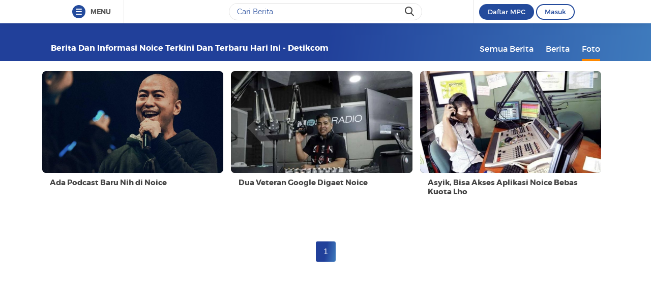

--- FILE ---
content_type: text/html
request_url: https://www.detik.com/tag/foto/noice/?sortby=time&page=1
body_size: 9050
content:
<!DOCTYPE html>
<html lang="id-ID">

    <head>
<link rel="preconnect" href="https://awscdn.detik.net.id"><link rel="preconnect" href="https://awscdn.detik.net.id" crossorigin><link rel="preconnect" href="https://cdn.detik.net.id"><link rel="preconnect" href="https://cdn.detik.net.id" crossorigin><link rel="dns-prefetch" href="https://cdn.detik.net.id"/><link rel="dns-prefetch" href="https://akcdn.detik.net.id"/><link rel="dns-prefetch" href="https://cdnv.detik.net.id"/><link rel="dns-prefetch" href="https://connect.detik.com"/><link rel="dns-prefetch" href="https://newrevive.detik.com"/><link rel="dns-prefetch" href="https://cdnstatic.detik.com"/><link rel="dns-prefetch" href="https://analytic.detik.com"/><link rel="dns-prefetch" href="https://www.googletagmanager.com"/><link rel="dns-prefetch" href="https://securepubads.g.doubleclick.net"/><link rel="dns-prefetch" href="https://pubads.g.doubleclick.net"/><link rel="dns-prefetch" href="https://www.gstatic.com"/><link rel="dns-prefetch" href="https://www.google-analytics.com"/><link rel="dns-prefetch" href="https://partner.googleadservices.com"/><link rel="dns-prefetch" href="https://bs.serving-sys.com"/><link rel="dns-prefetch" href="https://ad.doubleclick.net"/><link rel="dns-prefetch" href="https://pixel.adsafeprotected.com"/><link rel="dns-prefetch" href="https://cdn.doubleverify.com"/>
<script async id="ebx" src="https://applets.ebxcdn.com/ebx.js"></script><meta charset="utf-8">
<meta http-equiv="X-UA-Compatible" content="IE=edge">
<meta name="viewport" content="initial-scale = 1.0, user-scalable = no, width=device-width, height=device-height, maximum-scale=1.0">
<meta name="apple-mobile-web-app-capable" content="yes" />
<meta name="platform" content="desktop" />
<!-- The above 3 meta tags *must* come first in the head; any other head content must come *after* these tags -->
<title>Berita dan Informasi Noice Terkini dan Terbaru Hari ini  - detikcom</title>
<meta property="og:type" content="article"/>
<meta property="og:site_name" content="detikcom"/>
<meta property="og:title" content="Berita dan Informasi Noice Terkini dan Terbaru Hari ini  - detikcom"/>
<meta property="og:image" content="https://cdn.detik.net.id/detik2/images/logo.jpg"/>
<meta property="og:description" content="Platform konten audio Noice hadirkan fitur barunya Noice Live dan dimanfaatkan oleh sederet public figure untuk membuka room interaksi lewat medium live audio"/>
<meta property="og:url" content="https://www.detik.com/tag/noice"/>
<meta name="copyright" content="detikcom" itemprop="dateline"/>

    <meta name="robots" content="noindex, nofollow"/>
    <meta name="googlebot-news" content="noindex, nofollow" />
    <meta name="googlebot" content="noindex, nofollow" />

<meta name="description" content="Platform konten audio Noice hadirkan fitur barunya Noice Live dan dimanfaatkan oleh sederet public figure untuk membuka room interaksi lewat medium live audio" itemprop="description"/>
<meta content="Berita dan Informasi Noice Terkini dan Terbaru Hari ini  - detikcom" itemprop="headline"/>
<meta name="keywords" content="Noice, Noice adalah, berita Noice, Noice terbaru, Noice hari ini, peristiwa Noice, Noice terkini detikcom" itemprop="keywords"/>
<meta content="https://www.detik.com/tag/noice" itemprop="url"/>
<link rel="canonical" href="https://www.detik.com/tag/foto/noice"/>
<meta name="dtk:kanalid" content="-" />
<meta name="dtk:articleid" content="-"/>
<meta name="dtk:acctype" content="acc-detikcom"/>
<meta name="dtk:platform" content="desktop" /><!--s:dtkprv-->
<!--e:dtkprv--><link href="https://cdn.detik.net.id/detik2/images/favicon.ico" rel="shortcut icon" type="image/x-icon" />

<!-- Core CSS -->
<link rel="stylesheet" type="text/css" href="https://cdn.detik.net.id/tag/css/style.css?v=202602010813" />

<script type="text/javascript" src="https://cdn.detik.net.id/tag/js/jquery.js?v=202602010813"></script>

<!-- Meta Preview Image Large Desktop -->
<meta name="robots" content="max-snippet:-1, max-image-preview:large">
<script type="text/javascript">
    var dtkGTMDL={data:{},getMeta:function(a,t){return null!==(e=document.head.querySelector("["+a+'="'+t+'"]'))?e.content:null},addDataLayer:function(a,t,r=null){null===r&&(r=t),null!==(val=dtkGTMDL.getMeta(a,t))&&""!=val&&(dtkGTMDL.data[r]=val)},addCustomDimension:function(a){for(i=0;i<a.length;i++)switch(a[i]){case"kanalid":dtkGTMDL.addDataLayer("name","kanalid");break;case"articleid":dtkGTMDL.addDataLayer("name","articleid");break;case"articletype":dtkGTMDL.addDataLayer("name","articletype");break;case"articledewasa":dtkGTMDL.addDataLayer("name","articledewasa");break;case"articlehoax":dtkGTMDL.addDataLayer("name","articlehoax");break;case"createdate":dtkGTMDL.addDataLayer("name","createdate");break;case"publishdate":dtkGTMDL.addDataLayer("name","publishdate");break;case"keyword":dtkGTMDL.addDataLayer("name","keywords","keyword");break;case"idfokus":dtkGTMDL.addDataLayer("name","idfokus");break;case"namafokus":dtkGTMDL.addDataLayer("name","namafokus");break;case"idprogram":dtkGTMDL.addDataLayer("name","idprogram");break;case"namaprogram":dtkGTMDL.addDataLayer("name","namaprogram");break;case"pagesize":dtkGTMDL.addDataLayer("name","pagesize");break;case"pagenumber":dtkGTMDL.addDataLayer("name","pagenumber");break;case"videopresent":dtkGTMDL.addDataLayer("name","videopresent");break;case"video_id":dtkGTMDL.addDataLayer("name","video_id");break;case"refferal_url":dtkGTMDL.addDataLayer("name","refferal_url");break;case"contenttype":dtkGTMDL.addDataLayer("name","contenttype");break;case"platform":dtkGTMDL.addDataLayer("name","platform");break;case"author":dtkGTMDL.addDataLayer("name","author");break;case"title":dtkGTMDL.addDataLayer("property","og:title","title");break;case"subcategori":dtkGTMDL.addDataLayer("name","subcategori");break;case"keywordkanal":dtkGTMDL.addDataLayer("name","keywordkanal");break;case"duration":dtkGTMDL.addDataLayer("name","duration");break;case"hl_nhl_wp":dtkGTMDL.addDataLayer("name","hl_nhl_wp");break;case"hl_nhl_kanal":dtkGTMDL.addDataLayer("name","hl_nhl_kanal");break;case"originalTitle":dtkGTMDL.addDataLayer("name","originalTitle");break;case"video_story_url":dtkGTMDL.addDataLayer("name","video_story_url")}},generate:function(){return contenttype=dtkGTMDL.getMeta("name","contenttype"),dtkGTMDL.addCustomDimension(["kanalid","articleid","articletype","articledewasa","articlehoax","createdate","publishdate","keyword","idfokus","namafokus","idprogram","namaprogram","pagesize","pagenumber","videopresent","video_id","contenttype","platform","author","subcategori","keywordkanal","duration","hl_nhl_wp","hl_nhl_kanal","originalTitle","video_story_url"]),dtkGTMDL.data.event="articlePush",dtkGTMDL.data}};dataLayer=[dtkGTMDL.generate()];var _pt=function(a,t,r,d,n){console.log("__pt:gtmdl"),void 0===t&&a.hasAttribute("dtr-evt")&&(t=a.getAttribute("dtr-evt"),d=a.getAttribute("dtr-act")+" "+a.getAttribute("dtr-idx"),r=a.getAttribute("dtr-ttl"));var o={event:"panel tracking",action:"klik "+d,panelname:t.toLowerCase(),pt_from_type:$("meta[name=contenttype]").attr("content"),pt_from_kanal:$("meta[name=kanalid]").attr("content"),pt_to_url:a.href,pt_platform:$("meta[name=platform]").attr("content"),pt_to_page:r};if(void 0!==n)var o=$.extend(o,n);console.log("datalayer push",o),dataLayer.push(o)};$(function(){pushEvent=function(a,t,r){var d;d="undefined"!=typeof basekanal&&null!==basekanal?basekanal:baseurl,dataLayer.push({event:""+a,bc_nav_url:""+t,bc_domain:""+d,bc_title:""+r,baca_juga_aid:""+getArticleId(a,t)})},getArticleId=function(a,t){return(arID=(arrUrl=t.split("/")).length>9?arrUrl[2].indexOf("m.detik")>-1||arrUrl[2].indexOf("mdev.detik")>-1?t.indexOf("/~")>-1?arrUrl[10]:arrUrl[9]:arrUrl[3].indexOf("sepakbola")>-1?arrUrl[9]:arrUrl[8]:arrUrl[2].indexOf("garuda.detik")>-1?t.indexOf("/~")>-1?arrUrl[6]:arrUrl[5]:t.indexOf("/~")>-1?"sepakbola"==arrUrl[4]?arrUrl[6]:arrUrl[5]:"sepakbola"==arrUrl[3]?arrUrl[5]:arrUrl[4]).indexOf("d-")>-1&&(arID=arID.split("-")[1]),arID},$("#relatedgtm a").click(function(){pushEvent("beritaterkait",$(this).attr("href"),$(this).text().trim())}),$("#readtoogtm").hasClass("list__other__item")?(selector=$("#readtoogtm h5 a"),set=!0):(selector=$("#readtoogtm a"),set=!1),selector.click(function(){var a;$("h2",this).length&&(a=$("h2",this).text().trim()),$("h3",this).length&&(a=$("h3",this).text().trim()),$("h4",this).length&&(a=$("h4 strong",this).length?$("h4 strong",this).text().trim():$("h4",this).text().trim()),!0==set&&(a=$(this).text().trim()),$("h6",this).length&&(a=$("h6",this).text().trim()),pushEvent("bacajuga",$(this).attr("href"),a)})});
</script>
<script type="text/javascript" src="https://cdn.detik.net.id/libs/livecounter/detikLiveUserCounterResponse.js?v=2026020108" defer></script>
<script type="text/javascript">window.addEventListener("message",(function(e){var t=document.getElementsByClassName("bb-iframe"),a=e.data.height;t&&t[0]&&(t[0].style.height=a+"px")}),!1);</script>
<script>
    var APP = "https://www.detik.com/tag/foto";
    var base_url = "https://www.detik.com/tag"
    var wid_method = "get"
</script>
<!--s:dtkprv-->
<!-- S: (script) Google Tag Manager -->
<script>(function(w,d,s,l,i){w[l]=w[l]||[];w[l].push({'gtm.start':
new Date().getTime(),event:'gtm.js'});var f=d.getElementsByTagName(s)[0],
j=d.createElement(s),dl=l!='dataLayer'?'&l='+l:'';j.async=true;j.src=
'https://www.googletagmanager.com/gtm.js?id='+i+dl;f.parentNode.insertBefore(j,f);
})(window,document,'script','dataLayer','GTM-NG6BTJ');</script>
<!-- E: (script) Google Tag Manager -->
<!--e:dtkprv--></head>

    <body >
    	<!--s:dtkprv-->
<!-- Google Tag Manager (noscript) -->
<noscript><iframe src="https://www.googletagmanager.com/ns.html?id=GTM-NG6BTJ"
height="0" width="0" style="display:none;visibility:hidden"></iframe></noscript>
<!-- End Google Tag Manager (noscript) -->
<!--e:dtkprv-->
        <link rel="stylesheet" href="https://cdn.detik.net.id/assets/css/framebar/framebar-nonredesign.css?v=202602010813" type="text/css">
<link rel="stylesheet" href="https://cdn.detik.net.id/assets/css/framebar/autocomplete.css?v=202602010813" type="text/css">
<script type="text/javascript">
 var dc_params={client_id:2,ui:'popup',site_id:2}
 var asset_common = "https://cdn.detik.net.id/assets";
 var framebar_url = {"profile":"https:\/\/connect.detik.com\/dashboard\/","logout":"https:\/\/connect.detik.com\/oauth\/signout?redirectUrl=https%3A%2F%2Fwww.detik.com%2Ftag%2Fpembunuhan-anak-di-subang","register":"https:\/\/connect.detik.com\/accounts\/register?clientId=64&redirectUrl=https%3A%2F%2Fwww.detik.com%2Ftag%2Fpembunuhan-anak-di-subang&ui=popup&parentURI=https:\/\/www.detik.com\/tag\/pembunuhan-anak-di-subang","login":"https:\/\/connect.detik.com\/oauth\/authorize?clientId=64&redirectUrl=https%3A%2F%2Fwww.detik.com%2Ftag%2Fpembunuhan-anak-di-subang&ui=popup&parentURI=https:\/\/www.detik.com\/tag\/pembunuhan-anak-di-subang"};
 var mpc_qc_url = "https://connect.detik.com/api/mpc/quickcard/html?ci=64";
</script>
<div class="framebar-desktop"><div class="dtkframebar"><div class="dtkframebar__bg"><div class="dtkframebar__wrapper"><div class="dtkframebar__menu dtkframebar__clearfix pull-left"><a href="#" class="dtkframebar__menu__icon pull-left" id="dtkframebar-menu"><span></span><span></span><span></span></a><span class="dtkframebar__menu__text">MENU</span></div><div class="dtkframebar__menu__kanal framebarasset-lazy"> <ul class="newlist"><li class="pb10"><a href="https://www.detik.com/?tagfrom=framebar"><span class="dtkframebar__menu__kanal__icon gtm_link_detikcom"><img data-src="https://cdn.detik.net.id/assets/images/framebar/favicon-detikcom.png?v=202602010813" alt=""></span>detikcom</a></li><ul class="newlist-double"><li class="sub_list"><a href="https://www.detik.com/terpopuler" style="" class="" target="_blank" ><span class="dtkframebar__menu__kanal__icon"><img data-src="https://cdn.detik.net.id/framebarasset/ic_Most-3x.webp" alt=""></span>Terpopuler </a></li><li class="sub_list"><a href="https://20.detik.com/live/" style="" class="" target="_blank" ><span class="dtkframebar__menu__kanal__icon"><img data-src="https://cdn.detik.net.id/framebarasset/ic_livetv.webp" alt=""></span>Live TV </a></li><li class="sub_list"><a href="https://news.detik.com/kolom/kirim/" style="" class="" target="_blank" ><span class="dtkframebar__menu__kanal__icon"><img data-src="https://cdn.detik.net.id/framebarasset/ic_kirim_tulisan-3x.webp" alt=""></span>Kirim Tulisan </a></li></ul></ul> <div class="kat_divide">Kategori Berita</div><ul class="newlist-double"><li><a href="https://news.detik.com/" style="" target="_blank" ><span class="dtkframebar__menu__kanal__icon gtm_link_detiknews"><img data-src="https://cdn.detik.net.id/framebarasset/ic_detik-3x.webp" alt=""></span>detikNews </a></li><li><a href="https://finance.detik.com/" style="" target="_blank" ><span class="dtkframebar__menu__kanal__icon gtm_link_detiknews"><img data-src="https://cdn.detik.net.id/framebarasset/ic_finance-3x.webp" alt=""></span>detikFinance </a></li><li><a href="https://inet.detik.com/" style="" target="_blank" ><span class="dtkframebar__menu__kanal__icon gtm_link_detiknews"><img data-src="https://cdn.detik.net.id/framebarasset/ic_inet-3x.webp" alt=""></span>detikInet </a></li><li><a href="https://hot.detik.com/" style="" target="_blank" ><span class="dtkframebar__menu__kanal__icon gtm_link_detiknews"><img data-src="https://cdn.detik.net.id/framebarasset/ic_hot-3x.webp" alt=""></span>detikHot </a></li><li><a href="https://sport.detik.com/" style="" target="_blank" ><span class="dtkframebar__menu__kanal__icon gtm_link_detiknews"><img data-src="https://cdn.detik.net.id/framebarasset/ic_sport-3x.webp" alt=""></span>detikSport </a></li><li><a href="https://sport.detik.com/sepakbola" style="" target="_blank" ><span class="dtkframebar__menu__kanal__icon gtm_link_detiknews"><img data-src="https://cdn.detik.net.id/framebarasset/ic_sepakbola-3x.webp" alt=""></span>Sepakbola </a></li><li><a href="https://oto.detik.com/" style="" target="_blank" ><span class="dtkframebar__menu__kanal__icon gtm_link_detiknews"><img data-src="https://cdn.detik.net.id/framebarasset/ic_oto-3x.webp" alt=""></span>detikOto </a></li><li><a href="https://travel.detik.com/" style="" target="_blank" ><span class="dtkframebar__menu__kanal__icon gtm_link_detiknews"><img data-src="https://cdn.detik.net.id/framebarasset/ic_travel-3x.webp" alt=""></span>detikTravel </a></li><li><a href="https://food.detik.com/" style="" target="_blank" ><span class="dtkframebar__menu__kanal__icon gtm_link_detiknews"><img data-src="https://cdn.detik.net.id/framebarasset/ic_food-3x.webp" alt=""></span>detikFood </a></li><li><a href="https://health.detik.com/" style="" target="_blank" ><span class="dtkframebar__menu__kanal__icon gtm_link_detiknews"><img data-src="https://cdn.detik.net.id/framebarasset/ic_health-3x.webp" alt=""></span>detikHealth </a></li><li><a href="https://wolipop.detik.com" style="" target="_blank" ><span class="dtkframebar__menu__kanal__icon gtm_link_detiknews"><img data-src="https://cdn.detik.net.id/framebarasset/ic_wolipop-3x.webp" alt=""></span>Wolipop </a></li><li><a href="https://news.detik.com/x/" style="" target="_blank" ><span class="dtkframebar__menu__kanal__icon gtm_link_detiknews"><img data-src="https://cdn.detik.net.id/framebarasset/ic_X-3x.webp" alt=""></span>DetikX </a></li><li><a href="https://20.detik.com" style="" target="_blank" ><span class="dtkframebar__menu__kanal__icon gtm_link_detiknews"><img data-src="https://cdn.detik.net.id/framebarasset/ic_20D-3x.webp" alt=""></span>20Detik </a></li><li><a href="https://foto.detik.com" style="" target="_blank" ><span class="dtkframebar__menu__kanal__icon gtm_link_detiknews"><img data-src="https://cdn.detik.net.id/framebarasset/ic_foto.webp" alt=""></span>detikFoto </a></li><li><a href="https://www.detik.com/edu/" style="" target="_blank" ><span class="dtkframebar__menu__kanal__icon gtm_link_detiknews"><img data-src="https://cdn.detik.net.id/framebarasset/ic_edu-3x.webp" alt=""></span>detikEdu </a></li><li><a href="https://www.detik.com/hikmah/" style="" target="_blank" ><span class="dtkframebar__menu__kanal__icon gtm_link_detiknews"><img data-src="https://cdn.detik.net.id/framebarasset/ic_Hikmah.webp" alt=""></span>detikHikmah </a></li><li><a href="https://www.detik.com/properti/" style="" target="_blank" ><span class="dtkframebar__menu__kanal__icon gtm_link_detiknews"><img data-src="https://cdn.detik.net.id/framebarasset/icproperti.webp" alt=""></span>detikProperti </a></li><li><a href="https://www.detik.com/pop/" style="" target="_blank" ><span class="dtkframebar__menu__kanal__icon gtm_link_detiknews"><img data-src="https://cdn.detik.net.id/framebarasset/iconpop.webp" alt=""></span>detikPop </a></li></ul> <div class="kat_divide">Daerah</div><ul class="newlist-double"><li><a href="https://www.detik.com/jateng" style="" target="_blank" ><span class="dtkframebar__menu__kanal__icon gtm_link_detiknews"><img data-src="https://cdn.detik.net.id/framebarasset/ic_jateng-3x.webp" alt=""></span>detikJateng </a></li><li><a href="https://www.detik.com/jatim" style="" target="_blank" ><span class="dtkframebar__menu__kanal__icon gtm_link_detiknews"><img data-src="https://cdn.detik.net.id/framebarasset/ic_jatim-3x.webp" alt=""></span>detikJatim </a></li><li><a href="https://www.detik.com/jabar" style="" target="_blank" ><span class="dtkframebar__menu__kanal__icon gtm_link_detiknews"><img data-src="https://cdn.detik.net.id/framebarasset/ic_jabar-3x.webp" alt=""></span>detikJabar </a></li><li><a href="https://www.detik.com/sulsel" style="" target="_blank" ><span class="dtkframebar__menu__kanal__icon gtm_link_detiknews"><img data-src="https://cdn.detik.net.id/framebarasset/ic_sulsel-2x.webp" alt=""></span>detikSulsel </a></li><li><a href="https://www.detik.com/sumut" style="" target="_blank" ><span class="dtkframebar__menu__kanal__icon gtm_link_detiknews"><img data-src="https://cdn.detik.net.id/framebarasset/ic_sumut-3x.webp" alt=""></span>detikSumut </a></li><li><a href="https://www.detik.com/bali" style="" target="_blank" ><span class="dtkframebar__menu__kanal__icon gtm_link_detiknews"><img data-src="https://cdn.detik.net.id/framebarasset/icondetikbali.webp" alt=""></span>detikBali </a></li><li><a href="https://www.detik.com/sumbagsel" style="" target="_blank" ><span class="dtkframebar__menu__kanal__icon gtm_link_detiknews"><img data-src="https://cdn.detik.net.id/framebarasset/ic_sumbagsel-3x.webp" alt=""></span>detikSumbagsel </a></li><li><a href="https://www.detik.com/jogja" style="" target="_blank" ><span class="dtkframebar__menu__kanal__icon gtm_link_detiknews"><img data-src="https://cdn.detik.net.id/framebarasset/ic_jogja.webp" alt=""></span>detikJogja </a></li><li><a href="https://www.detik.com/kalimantan/" style="" ><span class="dtkframebar__menu__kanal__icon gtm_link_detiknews"><img data-src="https://cdn.detik.net.id/framebarasset/icon-detikkalimantan-69x69.png" alt=""></span>detikKalimantan </a></li></ul> <div class="kat_divide">Layanan</div><ul class="newlist-double"><li><a href="https://fyb.detik.com/" style="" target="_blank" ><span class="dtkframebar__menu__kanal__icon gtm_link_detiknews"><img data-src="https://cdn.detik.net.id/framebarasset/1734929100-Favicon-Apss-100x100px.png" alt=""></span>For Your Business </a></li><li><a href="https://pasangmata.detik.com/" style="" target="_blank" ><span class="dtkframebar__menu__kanal__icon gtm_link_detiknews"><img data-src="https://cdn.detik.net.id/framebarasset/ic_pasang_mata-3x.webp" alt=""></span>Pasang Mata </a></li><li><a href="https://adsmart.detik.com/" style="" ><span class="dtkframebar__menu__kanal__icon gtm_link_detiknews"><img data-src="https://cdn.detik.net.id/framebarasset/ic_adsmart-3x.webp" alt=""></span>adsmart </a></li><li><a href="https://event.detik.com" style="" target="_blank" ><span class="dtkframebar__menu__kanal__icon gtm_link_detiknews"><img data-src="https://cdn.detik.net.id/framebarasset/ic_event-3x.webp" alt=""></span>detikEvent </a></li><li><a href="https://www.transentertainment.com/transsnow" style="" target="_blank" rel="nofollow" ><span class="dtkframebar__menu__kanal__icon gtm_link_detiknews"><img data-src="https://cdn.detik.net.id/framebarasset/ic_trans_snow_latest.webp" alt=""></span>Trans Snow World </a></li><li><a href="https://www.transentertainment.com/transstudio" style="" target="_blank" rel="nofollow" ><span class="dtkframebar__menu__kanal__icon gtm_link_detiknews"><img data-src="https://cdn.detik.net.id/framebarasset/ic_trans_studio_latest.webp" alt=""></span>Trans Studio </a></li><li><a href="https://www.transentertainment.com/foi/detail" style="" target="_blank" rel="nofollow" ><span class="dtkframebar__menu__kanal__icon gtm_link_detiknews"><img data-src="https://cdn.detik.net.id/framebarasset/Logo%20FOI.png" alt=""></span>Flying Over Indonesia </a></li><li><a href="https://www.berbuatbaik.id/?utm_source=detikcom&utm_medium=framebar&utm_campaign=layanan" style="" target="_blank" rel="nofollow" ><span class="dtkframebar__menu__kanal__icon gtm_link_detiknews"><img data-src="https://cdn.detik.net.id/framebarasset/logo-berbuatbaikid.webp" alt=""></span>berbuatbaik.id </a></li><li><a href="https://ziswafctarsa.id/" style="" target="_blank" rel="nofollow" ><span class="dtkframebar__menu__kanal__icon gtm_link_detiknews"><img data-src="https://cdn.detik.net.id/framebarasset/ic_ziswafok.webp" alt=""></span>ziswafctarsa.id </a></li><li><a href="https://www.detik.com/signature-awards" style="" target="_blank" ><span class="dtkframebar__menu__kanal__icon gtm_link_detiknews"><img data-src="https://cdn.detik.net.id/framebarasset/favicon-signature%20(1).webp" alt=""></span>Signature Awards </a></li><li><a href="https://bingkai.id" style="" target="_blank" rel="nofollow" ><span class="dtkframebar__menu__kanal__icon gtm_link_detiknews"><img data-src="https://cdn.detik.net.id/framebarasset/logo-bingkaiid.webp" alt=""></span>Bingkai.id </a></li><li><a href="https://transhotelgroup.com/detik/" style="" target="_blank" rel="nofollow" ><span class="dtkframebar__menu__kanal__icon gtm_link_detiknews"><img data-src="https://cdn.detik.net.id/framebarasset/Logo%20THG%20Icon%2069x69pxl-02.png" alt=""></span>Trans Hotel Group </a></li><li><a href="https://www.detik.com/community-connect/" style="" target="_blank" rel="nofollow" ><span class="dtkframebar__menu__kanal__icon gtm_link_detiknews"><img data-src="https://cdn.detik.net.id/framebarasset/1761115322-icon-detikconnect-mobile.png" alt=""></span>Community Connect <span class="kanal__new">NEW</span></a></li><li><a href="https://rekomendit.detik.com/" style="" target="_blank" rel="nofollow" ><span class="dtkframebar__menu__kanal__icon gtm_link_detiknews"><img data-src="https://cdn.detik.net.id/framebarasset/1761115322-icon-rekomendit-mobile.png" alt=""></span>Rekomendit <span class="kanal__new">NEW</span></a></li></ul> <div class="kat_divide">Detik Network</div><ul class="newlist-double"><li><a href="https://www.cnnindonesia.com" style="" target="_blank" rel="nofollow" ><span class="dtkframebar__menu__kanal__icon gtm_link_detiknews"><img data-src="https://cdn.detik.net.id/framebarasset/ic_cnn-3x.webp" alt=""></span>CNN Indonesia </a></li><li><a href="https://www.cnbcindonesia.com" style="" target="_blank" rel="nofollow" ><span class="dtkframebar__menu__kanal__icon gtm_link_detiknews"><img data-src="https://cdn.detik.net.id/framebarasset/ic_CNBC-3x.webp" alt=""></span>CNBC Indonesia </a></li><li><a href="https://www.haibunda.com" style="" target="_blank" rel="nofollow" ><span class="dtkframebar__menu__kanal__icon gtm_link_detiknews"><img data-src="https://cdn.detik.net.id/framebarasset/ic_hai_bunda-3x.webp" alt=""></span>Hai Bunda </a></li><li><a href="https://www.insertlive.com" style="" target="_blank" rel="nofollow" ><span class="dtkframebar__menu__kanal__icon gtm_link_detiknews"><img data-src="https://cdn.detik.net.id/framebarasset/ic_insert-3x.webp" alt=""></span>InsertLive </a></li><li><a href="https://www.beautynesia.id" style="" target="_blank" rel="nofollow" ><span class="dtkframebar__menu__kanal__icon gtm_link_detiknews"><img data-src="https://cdn.detik.net.id/framebarasset/ic_beautynesia-1.webp" alt=""></span>Beautynesia </a></li><li><a href="https://www.femaledaily.com" style="" target="_blank" rel="nofollow" ><span class="dtkframebar__menu__kanal__icon gtm_link_detiknews"><img data-src="https://cdn.detik.net.id/framebarasset/ic_female_daily.webp" alt=""></span>Female Daily </a></li><li><a href="https://cxomedia.id" style="" target="_blank" rel="nofollow" ><span class="dtkframebar__menu__kanal__icon gtm_link_detiknews"><img data-src="https://cdn.detik.net.id/framebarasset/ic_cxo.webp" alt=""></span>CXO Media </a></li></ul></div><div class="dtkframebar__search pull-left gtm_framebardc_search"><div class="dtkframebar__search__input gtm_framebardc_btn_search"><form id="search_navbar" action="https://www.detik.com/search/searchall"><input name="query" type="text" class="text" placeholder="Cari Berita" required autocomplete="off"> <input name="siteid" type="hidden" value="2"> <input type="hidden" name="source_kanal" value="true"><button dtr-evt="search bar" dtr-sec="search" dtr-act="search" onclick="_pt(this)" class="dtkframebar__icons dtkframebar__icons-search"></button></form></div></div><div class="dtkframebar__user pull-right"><div class="dtkframebar__user__login" style="border-left:none"><div id="status_user_nf"><div class="dtkframebar__user__login__in"><div style="display:inline;padding-right:200px"><div class="ph-item"><div class="ph-col-12"><div class="ph-row"><div class="ph-col-12 big" style=""></div></div></div></div></div></div></div></div></div><div class="dtkframebar__bg__inner"></div></div></div></div></div>
<script type="text/javascript">
var click=$("#dtkframebar-menu");click.click((function(t){var e=document.getElementsByClassName("framebarasset-lazy");if(0!=e.length){var r=e[0].querySelectorAll("[data-src]");for(let t=0;t<r.length;t++)r[t].setAttribute("src",r[t].getAttribute("data-src")),r[t].removeAttribute("data-src")}$(click).attr("dtr-evt","header"),$(click).attr("dtr-sec","menuhamburger"),$(click).attr("dtr-act","menuhamburger"),_pt(this)}));
</script><!--cached @ 1769909499--><!--replaced--><!--0-->        <header >
        <div class="container">
        
    <!-- s:logo -->
    
        <div class="text_head">
        <h1>Berita dan Informasi Noice Terkini dan Terbaru Hari ini  - detikcom</h1>
    </div>
        <!-- e:logo -->
    <!-- s:menu -->
    <nav id="menu" class="fr">
        <ul>
            <li ><a href="https://www.detik.com/tag/noice/" onclick='_pt(this, "menu tipe artikel", "button semua berita", "button semua berita")'>Semua Berita</a></li>
            <li ><a href="https://www.detik.com/tag/news/noice/" onclick='_pt(this, "menu tipe artikel", "button berita", "ke halaman berita")'>Berita</a></li>
            <li class="active"><a href="https://www.detik.com/tag/foto/noice/" onclick='_pt(this, "menu tipe artikel", "button foto", "ke halaman foto")'>Foto</a></li>
            <!-- <li ><a href="https://www.detik.com/tag/tagvideo/noice/">Video</a></li> -->
        </ul>
    </nav>
    <!-- e:menu -->
    </div>
</header>
<div class="wrapper">
    <div class="container content">
        
        <div class="list-foto full-width fl">
            <div class="grid_row gap">
                                <div class="col_mob_4">
                    <article>
                        <a href="https://news.detik.com/foto-news/d-5811519/ada-podcast-baru-nih-di-noice">
                            <div class="ratiobox ratio_16_9">
                                <span class="ratiobox_content lqd">
                                     <img src="https://akcdn.detik.net.id/community/media/visual/2021/11/15/ada-podcast-baru-nih-soal-dunia-maya-di-noice_169.jpeg?w=300&q=" alt="Ada Podcast Baru Nih di Noice" title="Ada Podcast Baru Nih di Noice" class="" />                                </span>
                            </div>
                            <span class="box_text">
                                <h2>Ada Podcast Baru Nih di Noice</h2>
                            </span>
                        </a>
                    </article>
                </div>
                                <div class="col_mob_4">
                    <article>
                        <a href="https://finance.detik.com/foto-bisnis/d-5687395/dua-veteran-google-digaet-noice">
                            <div class="ratiobox ratio_16_9">
                                <span class="ratiobox_content lqd">
                                     <img src="https://akcdn.detik.net.id/community/media/visual/2021/08/18/dua-veteran-google-digaet-noice-1_169.jpeg?w=300&q=" alt="Dua Veteran Google Digaet Noice" title="Dua Veteran Google Digaet Noice" class="" />                                </span>
                            </div>
                            <span class="box_text">
                                <h2>Dua Veteran Google Digaet Noice</h2>
                            </span>
                        </a>
                    </article>
                </div>
                                <div class="col_mob_4">
                    <article>
                        <a href="https://finance.detik.com/foto-bisnis/d-5673980/asyik-bisa-akses-aplikasi-noice-bebas-kuota-lho">
                            <div class="ratiobox ratio_16_9">
                                <span class="ratiobox_content lqd">
                                     <img src="https://akcdn.detik.net.id/community/media/visual/2021/08/07/asyik-bisa-akses-aplikasi-noice-bebas-kuota-lho-2_169.jpeg?w=300&q=" alt="Asyik, Bisa Akses Aplikasi Noice Bebas Kuota Lho" title="Asyik, Bisa Akses Aplikasi Noice Bebas Kuota Lho" class="" />                                </span>
                            </div>
                            <span class="box_text">
                                <h2>Asyik, Bisa Akses Aplikasi Noice Bebas Kuota Lho</h2>
                            </span>
                        </a>
                    </article>
                </div>
                            </div>
        </div>
        <div class="clearfix"></div>
        




<!-- 0 -->
<div class="paging text_center lmt27 ttlp0">
    
            <a href="https://www.detik.com/tag/foto/noice/?sortby=time&page=1" class="selected" onclick='_pt(this, "pagination", "button pagination", "pagination 1")'>1</a>
    
    </div>
        <div class="clearfix"></div>
    </div>
</div>
        
        <footer>
 <div class="footer">
 <div class="footer__border"></div>
 <div class="container">
 <div class="grid-row footer__grid">
 <div class="column-3 text-center">
 <div class="footer__logo">
 <a onclick='_pt(this, "footer", "logo detik", "logo detik")' href="https://www.detik.com/">
 <img src="https://cdn.detik.net.id/tag/images/logo-detik.png?v=202602010813" alt="">
 </a>
 </div>
 <div class="footer-title footer-title__partof">part of <img src="https://cdn.detik.net.id/tag/images/detiknetwork-nonicon.png?v=202602010813" alt=""></div>
 <div class="footer__social">
 <div class="footer-title footer-title__connect">Connect With Us</div>
 <a onclick='_pt(this, "footer", "share footer", "facebook")' href="https://www.facebook.com/detikcom" class="icon-item icon-item__fb">
 <i class="icon icon-facebook"></i>
 </a>
 <a onclick='_pt(this, "footer", "share footer", "twitter")' href="https://twitter.com/detikcom" class="icon-item icon-item__tw">
 <i class="icon icon-twitter"></i>
 </a>
 <a onclick='_pt(this, "footer", "share footer", "instagram")' href="https://instagram.com/detikcom/" class="icon-item icon-item__ig">
 <i class="icon icon-instagram"></i>
 </a>
 <a onclick='_pt(this, "footer", "share footer", "linkedin")' href="https://www.linkedin.com/company/detik-com/" class="icon-item icon-item__in">
 <i class="icon icon-linkedin"></i>
 </a>
 <a onclick='_pt(this, "footer", "share footer", "youtube")' href="https://www.youtube.com/channel/UCuMAjEaSMj7q7YLf0xW1MjQ" class="icon-item icon-item__yt">
 <i class="icon icon-youtube"></i>
 </a>
 </div>
 <div class="footer-title footer-title__copyright">Copyright @ 2026 detikcom. <br>All right reserved</div>
 </div>
 <nav class="column-3 footer-nav">
 <div class="footer-nav--title">Kategori</div>
 <ul class="nav nav--column nav--column-2">
 <li onclick='_pt(this, "footer", "menu footer", "menu detiknews")' class="nav__item"><a href="https://news.detik.com" >detikNews</a></li>
 <li onclick='_pt(this, "footer", "menu footer", "menu detikedukasi")' class="nav__item"><a href="https://www.detik.com/edu" >detikEdukasi</a></li>
 <li onclick='_pt(this, "footer", "menu footer", "menu detikfinance")' class="nav__item"><a href="https://finance.detik.com" >detikFinance</a></li>
 <li onclick='_pt(this, "footer", "menu footer", "menu detikinet")' class="nav__item"><a href="https://inet.detik.com" >detikInet</a></li>
 <li onclick='_pt(this, "footer", "menu footer", "menu detikhot")' class="nav__item"><a href="https://hot.detik.com" >detikHot</a></li>
 <li onclick='_pt(this, "footer", "menu footer", "menu detiksport")' class="nav__item"><a href="https://sport.detik.com" >detikSport</a></li>
 <li onclick='_pt(this, "footer", "menu footer", "menu sepakbola")' class="nav__item"><a href="https://sport.detik.com/sepakbola" >Sepakbola</a></li>
 <li onclick='_pt(this, "footer", "menu footer", "menu detikoto")' class="nav__item"><a href="https://oto.detik.com" >detikOto</a></li>
 <li onclick='_pt(this, "footer", "menu footer", "menu detikproperti")' class="nav__item"><a href="https://www.detik.com/properti" >detikProperti</a></li>
 <li onclick='_pt(this, "footer", "menu footer", "menu detiktravel")' class="nav__item"><a href="https://travel.detik.com" >detikTravel</a></li>
 <li onclick='_pt(this, "footer", "menu footer", "menu detikfood")' class="nav__item"><a href="https://food.detik.com" >detikFood</a></li>
 <li onclick='_pt(this, "footer", "menu footer", "menu detikhealth")' class="nav__item"><a href="https://health.detik.com" >detikHealth</a></li>
 <li onclick='_pt(this, "footer", "menu footer", "menu wolipop")' class="nav__item"><a href="https://wolipop.detik.com" >Wolipop</a></li>
 <li onclick='_pt(this, "footer", "menu footer", "menu detikx")' class="nav__item"><a href="https://news.detik.com/x/" >detikX</a></li>
 <li onclick='_pt(this, "footer", "menu footer", "menu 20detik")' class="nav__item"><a href="https://20.detik.com" >20Detik</a></li>
 <li onclick='_pt(this, "footer", "menu footer", "menu detikfoto")' class="nav__item"><a href="https://foto.detik.com" >detikFoto</a></li>
 <li onclick='_pt(this, "footer", "menu footer", "menu detikhikmah")' class="nav__item"><a href="https://www.detik.com/hikmah" >detikHikmah</a></li>
 <li onclick='_pt(this, "footer", "menu footer", "menu detikpop")' class="nav__item"><a href="https://www.detik.com/pop" >detikPop</a></li>
 </ul>
 </nav>
 <nav class="column-2 footer-nav">
 <div class="footer-nav--title">Layanan</div>
 <ul class="nav nav--column">
 <li class="nav__item">
 <a onclick='_pt(this, "footer", "menu footer", "menu berbuatbaik.id")' href="https://berbuatbaik.id/" rel="nofollow">berbuatbaik.id</a>
 </li>
 <li class="nav__item">
 <a onclick='_pt(this, "footer", "menu footer", "menu pasang mata")' href="https://pasangmata.detik.com" rel="nofollow">Pasang Mata</a>
 </li>
 <li class="nav__item">
 <a onclick='_pt(this, "footer", "menu footer", "menu adsmart")' href="https://adsmart.detik.com" rel="nofollow">Adsmart</a>
 </li>
 <li class="nav__item">
 <a onclick='_pt(this, "footer", "menu footer", "menu detikevent")' href="https://event.detik.com" rel="nofollow">detikEvent</a>
 </li>
 <li class="nav__item">
 <a onclick='_pt(this, "footer", "menu footer", "menu detikpoint")' href="https://poin.detikshop.com/" rel="nofollow">detikPoint</a>
 </li>
 <li class="nav__item">
 <a onclick='_pt(this, "footer", "menu footer", "menu trans snow world")' href="https://www.transentertainment.com/transsnow" rel="nofollow">Trans Snow World</a>
 </li>
 <li class="nav__item">
 <a onclick='_pt(this, "footer", "menu footer", "menu trans studio")' href="https://www.transentertainment.com/transstudio" rel="nofollow">Trans Studio</a>
 </li>
 <li class="nav__item">
 <a onclick='_pt(this, "footer", "menu footer", "menu bingkai.id")' href="https://bingkai.id/" rel="nofollow">Bingkai.id</a>
 </li>
 <li class="nav__item">
 <a onclick='_pt(this, "footer", "menu footer", "menu ziswafctarsa.id")' href="https://www.ziswafctarsa.id/" rel="nofollow">Ziswafctarsa.id</a>
 </li>
 <li class="nav__item">
 <a onclick='_pt(this, "footer", "menu footer", "menu flying over indonesia")' href="https://www.transentertainment.com/foi/detail" rel="nofollow">Flying Over Indonesia</a>
 </li>
 <li class="nav__item">
 <a onclick='_pt(this, "footer", "menu footer", "menu for your business")' href="https://fyb.detik.com/" rel="nofollow">For Your Business</a>
 </li>
 <li class="nav__item">
 <a onclick='_pt(this, "footer", "menu footer", "menu rekomendit")' href="https://rekomendit.detik.com/" rel="nofollow">rekomendit</a>
 </li>
 <li class="nav__item">
 <a onclick='_pt(this, "footer", "menu footer", "menu community connect")' href="https://www.detik.com/community-connect/" rel="nofollow">Community Connect</a>
 </li>
 </ul>
 </nav>
 <nav class="column-2 footer-nav">
 <div class="footer-nav--title">Informasi</div>
 <ul class="nav nav--column">
 <li class="nav__item">
 <a onclick='_pt(this, "footer", "menu footer", "menu redaksi")' href="https://www.detik.com/redaksi" >Redaksi</a>
 </li>
 <li class="nav__item">
 <a onclick='_pt(this, "footer", "menu footer", "menu pedoman media siber")' href="https://www.detik.com/pedoman-media" rel="nofollow">Pedoman Media Siber</a>
 </li>
 <li class="nav__item">
 <a onclick='_pt(this, "footer", "menu footer", "menu karir")' href="https://karir.detik.com/" rel="nofollow">Karir</a>
 </li>
 <li class="nav__item">
 <a onclick='_pt(this, "footer", "menu footer", "menu kotak pos")' href="https://www.detik.com/kotak-pos" rel="nofollow">Kotak Pos</a>
 </li>
 <li class="nav__item">
 <a onclick='_pt(this, "footer", "menu footer", "menu media partner")' href="https://www.detik.com/media-partner" rel="nofollow">Media Partner</a>
 </li>
 <li class="nav__item">
 <a onclick='_pt(this, "footer", "menu footer", "menu info iklan")' href="https://www.detik.com/info-iklan" rel="nofollow">Info Iklan</a>
 </li>
 <li class="nav__item">
 <a onclick='_pt(this, "footer", "menu footer", "menu privacy policy")' href="https://www.detik.com/privacy-policy" rel="nofollow">Privacy Policy</a>
 </li>
 <li class="nav__item">
 <a onclick='_pt(this, "footer", "menu footer", "menu disclaimer")' href="https://www.detik.com/disclaimer" rel="nofollow">Disclaimer</a>
 </li>
 </ul>
 </nav>
 <nav class="column-2 footer-nav">
 <div class="footer-nav--title">Jaringan Media</div>
 <ul class="nav nav--column">
 <li class="nav__item">
 <a target="_blank" onclick='_pt(this, "footer", "menu footer", "menu cnn indonesia")' href="https://www.cnnindonesia.com" rel="nofollow">CNN Indonesia</a>
 </li>
 <li class="nav__item">
 <a target="_blank" onclick='_pt(this, "footer", "menu footer", "menu cnbc indonesia")' href="https://www.cnbcindonesia.com" rel="nofollow">CNBC Indonesia</a>
 </li>
 <li class="nav__item">
 <a target="_blank" onclick='_pt(this, "footer", "menu footer", "menu haibunda")' href="https://www.haibunda.com" rel="nofollow">Haibunda</a>
 </li>
 <li class="nav__item">
 <a target="_blank" onclick='_pt(this, "footer", "menu footer", "menu insertlive")' href="https://www.insertlive.com/" rel="nofollow">Insertlive</a>
 </li>
 <li class="nav__item">
 <a target="_blank" onclick='_pt(this, "footer", "menu footer", "menu beautynesia")' href="https://beautynesia.id" rel="nofollow">Beautynesia</a>
 </li>
 <li class="nav__item">
 <a target="_blank" onclick='_pt(this, "footer", "menu footer", "menu female daily")' href="https://femaledaily.com" rel="nofollow">Female Daily</a>
 </li>
 <li class="nav__item">
 <a target="_blank" onclick='_pt(this, "footer", "menu footer", "menu cxo media")' href="https://www.cxomedia.id" rel="nofollow">CXO Media</a>
 </li>
 </ul>
 </nav>
 </div>
 </div>
 </div>
</footer>
<script type="text/javascript">
 var baseurl = "https://www.detik.com/tag";
</script>
<script type="text/javascript">
 var site_id = 2;
</script>
<script type="text/javascript" src="https://cdn.detik.net.id/libs/dc/v1/detikconnect_auto_show_user.js"></script>
<script type="text/javascript" src="https://cdn.detik.net.id/assets/js/iframeresizer.js?v=202602010813"></script>
<script src="https://cdn.detik.net.id/assets/js/navbar.portal.v5.js?v=202602010813">
{
 client_id: 2,
 ui: 'popup',
 site_id: 2,
}
</script>
<!--profile_ad:detikcom_tagsite-->
<!--layout_type:desktop-->
<script type="text/javascript" src="https://cdn.detik.net.id/tag/js/imgLiquid-min.js?v=202602010813"></script>
<script type="text/javascript" src="https://cdn.detik.net.id/tag/js/jquery.plugin.min.js?v=202602010813"></script>
<script type="text/javascript" src="https://cdn.detik.net.id/tag/js/controller.js?v=202602010813"></script>
<script>
 var helper = {
 inview: function (el, sz = "-500")
 {
 let
 percentVisible = sz,
 rect = el[0].getBoundingClientRect(),
 windowHeight = (window.innerHeight || document.documentElement.clientHeight);
 return !(
 Math.floor(100 - (((rect.top >= 0 ? 0 : rect.top) / +-(rect.height / 1)) * 100)) < percentVisible ||
 Math.floor(100 - ((rect.bottom - windowHeight) / rect.height) * 100) < percentVisible
 )
 },
 loaded:function (el, val)
 {
 let selector = 'd-loaded';
 if (typeof val == 'undefined')
 {
 return el.attr(selector)
 }
 return el.attr(selector, 1)
 },
 lazy_load_images: function()
 {
 $('.lazy-image').each(function (i, v) {
 if (!helper.inview($(this), -50) || helper.loaded($(this))) {
 return;
 }
 
 helper.loaded($(this), 1);
 
 let ratio = $(this).attr('data-ratio');
 let defaultImg = 'https://cdn.detik.net.id/detik2/images/default-' + (ratio ? ratio : 11) + '.gif';
 
 $(this).on('error', function () {
 $(this).attr('src', defaultImg);
 });
 
 $(this).attr('src', $(this).attr('data-src'));
 });
 }
 }
 var inviewHandler = function()
 {
 helper.lazy_load_images();
 }
 $(function(){
 inviewHandler()
 $(window).scroll(function(){
 inviewHandler()
 });
})
</script>
<!--cached @ 1769909499--><!--replaced--><!--0-->            </body>
</html>
<!--replaced--><!--0-->

--- FILE ---
content_type: application/javascript
request_url: https://cdn.detik.net.id/tag/js/imgLiquid-min.js?v=202602010813
body_size: 1773
content:
var imgLiquid=imgLiquid||{VER:"0.9.944"};imgLiquid.bgs_Available=!1,imgLiquid.bgs_CheckRunned=!1,imgLiquid.injectCss=".imgLiquid img {visibility:hidden}",function(i){function t(){if(!imgLiquid.bgs_CheckRunned){imgLiquid.bgs_CheckRunned=!0;var t=i('<span style="background-size:cover" />');i("body").append(t),!function(){var i=t[0];if(i&&window.getComputedStyle){var e=window.getComputedStyle(i,null);e&&e.backgroundSize&&(imgLiquid.bgs_Available="cover"===e.backgroundSize)}}(),t.remove()}}i.fn.extend({imgLiquid:function(e){this.defaults={fill:!0,verticalAlign:"top",horizontalAlign:"center",useBackgroundSize:!0,useDataHtmlAttr:!0,responsive:!0,delay:0,fadeInTime:0,removeBoxBackground:!0,hardPixels:!0,responsiveCheckTime:500,timecheckvisibility:500,onStart:null,onFinish:null,onItemStart:null,onItemFinish:null,onItemError:null},t();var a=this;return this.options=e,this.settings=i.extend({},this.defaults,this.options),this.settings.onStart&&this.settings.onStart(),this.each(function(t){function e(){-1===u.css("background-image").indexOf(encodeURI(m.attr("src")))&&u.css({"background-image":'url("'+encodeURI(m.attr("src"))+'")'}),u.css({"background-size":g.fill?"cover":"contain","background-position":(g.horizontalAlign+" "+g.verticalAlign).toLowerCase(),"background-repeat":"no-repeat"}),i("a:first",u).css({display:"block",width:"100%",height:"100%"}),i("img",u).css({display:"none"}),g.onItemFinish&&g.onItemFinish(t,u,m),u.addClass("imgLiquid_bgSize"),u.addClass("imgLiquid_ready"),l()}function d(){function e(){m.data("imgLiquid_error")||m.data("imgLiquid_loaded")||m.data("imgLiquid_oldProcessed")||(u.is(":visible")&&m[0].complete&&m[0].width>0&&m[0].height>0?(m.data("imgLiquid_loaded",!0),setTimeout(r,t*g.delay)):setTimeout(e,g.timecheckvisibility))}if(m.data("oldSrc")&&m.data("oldSrc")!==m.attr("src")){var a=m.clone().removeAttr("style");return a.data("imgLiquid_settings",m.data("imgLiquid_settings")),m.parent().prepend(a),m.remove(),m=a,m[0].width=0,void setTimeout(d,10)}return m.data("imgLiquid_oldProcessed")?void r():(m.data("imgLiquid_oldProcessed",!1),m.data("oldSrc",m.attr("src")),i("img:not(:first)",u).css("display","none"),u.css({overflow:"hidden"}),m.fadeTo(0,0).removeAttr("width").removeAttr("height").css({visibility:"visible","max-width":"none","max-height":"none",width:"auto",height:"auto",display:"block"}),m.on("error",n),m[0].onerror=n,e(),void o())}function o(){(g.responsive||m.data("imgLiquid_oldProcessed"))&&m.data("imgLiquid_settings")&&(g=m.data("imgLiquid_settings"),u.actualSize=u.get(0).offsetWidth+u.get(0).offsetHeight/1e4,u.sizeOld&&u.actualSize!==u.sizeOld&&r(),u.sizeOld=u.actualSize,setTimeout(o,g.responsiveCheckTime))}function n(){m.data("imgLiquid_error",!0),u.addClass("imgLiquid_error"),g.onItemError&&g.onItemError(t,u,m),l()}function s(){var i={};if(a.settings.useDataHtmlAttr){var t=u.attr("data-imgLiquid-fill"),e=u.attr("data-imgLiquid-horizontalAlign"),d=u.attr("data-imgLiquid-verticalAlign");("true"===t||"false"===t)&&(i.fill=Boolean("true"===t)),void 0===e||"left"!==e&&"center"!==e&&"right"!==e&&-1===e.indexOf("%")||(i.horizontalAlign=e),void 0===d||"top"!==d&&"bottom"!==d&&"center"!==d&&-1===d.indexOf("%")||(i.verticalAlign=d)}return imgLiquid.isIE&&a.settings.ieFadeInDisabled&&(i.fadeInTime=0),i}function r(){var i,e,a,d,o,n,s,r,c=0,h=0,f=u.width(),v=u.height();void 0===m.data("owidth")&&m.data("owidth",m[0].width),void 0===m.data("oheight")&&m.data("oheight",m[0].height),g.fill===f/v>=m.data("owidth")/m.data("oheight")?(i="100%",e="auto",a=Math.floor(f),d=Math.floor(f*(m.data("oheight")/m.data("owidth")))):(i="auto",e="100%",a=Math.floor(v*(m.data("owidth")/m.data("oheight"))),d=Math.floor(v)),o=g.horizontalAlign.toLowerCase(),s=f-a,"left"===o&&(h=0),"center"===o&&(h=.5*s),"right"===o&&(h=s),-1!==o.indexOf("%")&&(o=parseInt(o.replace("%",""),10),o>0&&(h=.01*s*o)),n=g.verticalAlign.toLowerCase(),r=v-d,"left"===n&&(c=0),"center"===n&&(c=.5*r),"bottom"===n&&(c=r),-1!==n.indexOf("%")&&(n=parseInt(n.replace("%",""),10),n>0&&(c=.01*r*n)),g.hardPixels&&(i=a,e=d),m.css({width:i,height:e,"margin-left":Math.floor(h),"margin-top":Math.floor(c)}),m.data("imgLiquid_oldProcessed")||(m.fadeTo(g.fadeInTime,1),m.data("imgLiquid_oldProcessed",!0),g.removeBoxBackground&&u.css("background-image","none"),u.addClass("imgLiquid_nobgSize"),u.addClass("imgLiquid_ready")),g.onItemFinish&&g.onItemFinish(t,u,m),l()}function l(){t===a.length-1&&a.settings.onFinish&&a.settings.onFinish()}var g=a.settings,u=i(this),m=i("img:first",u);return m.length?(m.data("imgLiquid_settings")?(u.removeClass("imgLiquid_error").removeClass("imgLiquid_ready"),g=i.extend({},m.data("imgLiquid_settings"),a.options)):g=i.extend({},a.settings,s()),m.data("imgLiquid_settings",g),g.onItemStart&&g.onItemStart(t,u,m),void(imgLiquid.bgs_Available&&g.useBackgroundSize?e():d())):void n()})}})}(jQuery),!function(){var i=imgLiquid.injectCss,t=document.getElementsByTagName("head")[0],e=document.createElement("style");e.type="text/css",e.styleSheet?e.styleSheet.cssText=i:e.appendChild(document.createTextNode(i)),t.appendChild(e)}();


--- FILE ---
content_type: application/javascript
request_url: https://cdn.detik.net.id/tag/js/controller.js?v=202602010813
body_size: 260
content:

function checkEl(){ //check jumlah foto
  if ($(".foto_list > .item").length == 1){
    $('.foto_list').addClass('solo-foto');
  }
  else if ($(".foto_list > .item").length == 2){
    $('.foto_list').addClass('duo-foto');
  }
  else if ($(".foto_list > .item").length == 3){
    $('.foto_list').addClass('trio-foto');
  }
  else if ($(".foto_list > .item").length == 4){
    $('.foto_list').addClass('kwartet-foto');
  }

}
window.onload = checkEl();

$(function () {
	//IMAGE LIQUID
    $(".lqd").imgLiquid();

    //filter slide
    $('.search-result .arrow').on('click',function(){
      $(this).toggleClass('chg');
      $('.filter').slideToggle();
    });

    //modal image
    $('.pop-up a').on('click',function(e){
      e.preventDefault();
      $('.modal-wrap').fadeIn();
    });
    $('.close-btn,.modal-wrap').on('click',function(e){
      e.preventDefault();
      $('.modal-wrap').fadeOut();
    });
    $('.modal-img').click(function(e){
        e.stopPropagation();
    });

});
